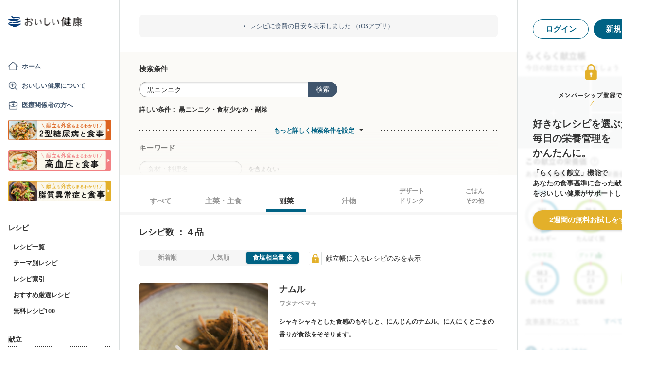

--- FILE ---
content_type: text/html; charset=utf-8
request_url: https://www.google.com/recaptcha/api2/aframe
body_size: 148
content:
<!DOCTYPE HTML><html><head><meta http-equiv="content-type" content="text/html; charset=UTF-8"></head><body><script nonce="H_OLfiw6tuWTc8X_jZPsqg">/** Anti-fraud and anti-abuse applications only. See google.com/recaptcha */ try{var clients={'sodar':'https://pagead2.googlesyndication.com/pagead/sodar?'};window.addEventListener("message",function(a){try{if(a.source===window.parent){var b=JSON.parse(a.data);var c=clients[b['id']];if(c){var d=document.createElement('img');d.src=c+b['params']+'&rc='+(localStorage.getItem("rc::a")?sessionStorage.getItem("rc::b"):"");window.document.body.appendChild(d);sessionStorage.setItem("rc::e",parseInt(sessionStorage.getItem("rc::e")||0)+1);localStorage.setItem("rc::h",'1768702858322');}}}catch(b){}});window.parent.postMessage("_grecaptcha_ready", "*");}catch(b){}</script></body></html>